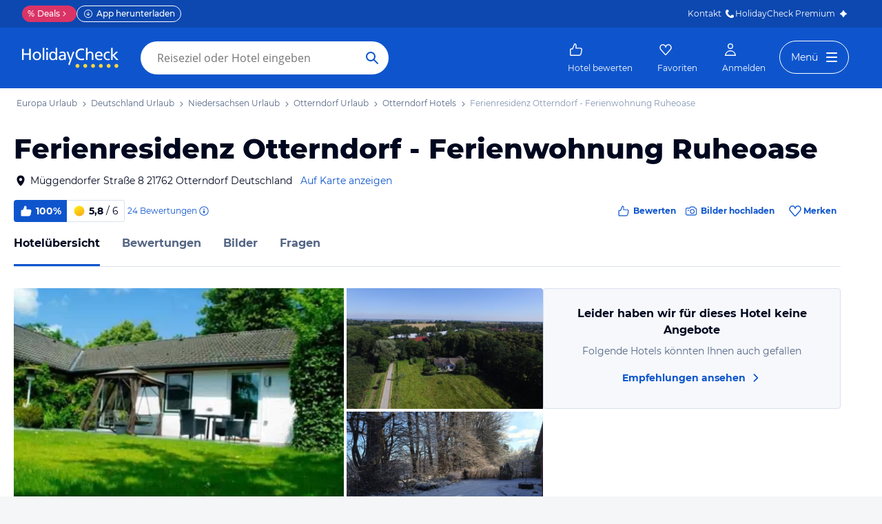

--- FILE ---
content_type: text/css
request_url: https://www.holidaycheck.de/assets/font/opensans.css
body_size: 121
content:
/* open-sans-300 - latin */
@font-face {
    font-family: 'Open Sans';
    font-style: normal;
    font-weight: 300;
    font-display: swap;
    src: local('Open Sans Light'), local('OpenSans-Light'),
    url('./open-sans-v15-latin-300.woff2') format('woff2'),
    url('./open-sans-v15-latin-300.woff') format('woff'),
    url('./open-sans-v15-latin-300.ttf') format('truetype'), /* Mobile */
    url('./open-sans-v15-latin-300.svg#OpenSans') format('svg'); /* Legacy iOS */
}
/* open-sans-regular - latin */
@font-face {
    font-family: 'Open Sans';
    font-style: normal;
    font-weight: 400;
    font-display: swap;
    src: local('Open Sans Regular'), local('OpenSans-Regular'),
    url('./open-sans-v15-latin-regular.woff2') format('woff2'),
    url('./open-sans-v15-latin-regular.woff') format('woff'),
    url('./open-sans-v15-latin-regular.ttf') format('truetype'), /* Mobile */
    url('./open-sans-v15-latin-regular.svg#OpenSans') format('svg'); /* Legacy iOS */
}
/* open-sans-italic - latin */
@font-face {
    font-family: 'Open Sans';
    font-style: italic;
    font-weight: 400;
    font-display: swap;
    src: local('Open Sans Italic'), local('OpenSans-Italic'),
    url('./open-sans-v15-latin-italic.woff2') format('woff2'),
    url('./open-sans-v15-latin-italic.woff') format('woff'),
    url('./open-sans-v15-latin-italic.ttf') format('truetype'), /* Mobile */
    url('./open-sans-v15-latin-italic.svg#OpenSans') format('svg'); /* Legacy iOS */
}
/* open-sans-600 - latin */
@font-face {
    font-family: 'Open Sans';
    font-style: normal;
    font-weight: 600;
    font-display: swap;
    src: local('Open Sans SemiBold'), local('OpenSans-SemiBold'),
    url('./open-sans-v15-latin-600.woff2') format('woff2'),
    url('./open-sans-v15-latin-600.woff') format('woff'),
    url('./open-sans-v15-latin-600.ttf') format('truetype'), /* Mobile */
    url('./open-sans-v15-latin-600.svg#OpenSans') format('svg'); /* Legacy iOS */
}
/* open-sans-600italic - latin */
@font-face {
    font-family: 'Open Sans';
    font-style: italic;
    font-weight: 600;
    font-display: swap;
    src: local('Open Sans SemiBold Italic'), local('OpenSans-SemiBoldItalic'),
    url('./open-sans-v15-latin-600italic.woff2') format('woff2'),
    url('./open-sans-v15-latin-600italic.woff') format('woff'),
    url('./open-sans-v15-latin-600italic.ttf') format('truetype'), /* Mobile */
    url('./open-sans-v15-latin-600italic.svg#OpenSans') format('svg'); /* Legacy iOS */
}
/* open-sans-700 - latin */
@font-face {
    font-family: 'Open Sans';
    font-style: normal;
    font-weight: 700;
    font-display: swap;
    src: local('Open Sans Bold'), local('OpenSans-Bold'),
    url('./open-sans-v15-latin-700.woff2') format('woff2'),
    url('./open-sans-v15-latin-700.woff') format('woff'),
    url('./open-sans-v15-latin-700.ttf') format('truetype'), /* Mobile */
    url('./open-sans-v15-latin-700.svg#OpenSans') format('svg'); /* Legacy iOS */
}
/* open-sans-800 - latin */
@font-face {
    font-family: 'Open Sans';
    font-style: normal;
    font-weight: 800;
    font-display: swap;
    src: local('Open Sans Extrabold'), local('OpenSans-Extrabold'),
    url('./open-sans-v15-latin-800.woff2') format('woff2'),
    url('./open-sans-v15-latin-800.woff') format('woff'),
    url('./open-sans-v15-latin-800.ttf') format('truetype'), /* Mobile */
    url('./open-sans-v15-latin-800.svg#OpenSans') format('svg'); /* Legacy iOS */
}


--- FILE ---
content_type: application/javascript
request_url: https://www.holidaycheck.de/public/assets/dist/3243.4d616cb6e3598bacbc22.js
body_size: 8672
content:
(self.__LOADABLE_LOADED_CHUNKS__=self.__LOADABLE_LOADED_CHUNKS__||[]).push([[3243],{49212:(e,t,n)=>{"use strict";n.d(t,{A:()=>o});var r=n(96540),a=["title","titleId"];function l(){return l=Object.assign?Object.assign.bind():function(e){for(var t=1;t<arguments.length;t++){var n=arguments[t];for(var r in n)({}).hasOwnProperty.call(n,r)&&(e[r]=n[r])}return e},l.apply(null,arguments)}const o=function(e){var t=e.title,n=e.titleId,o=function(e,t){if(null==e)return{};var n,r,a=function(e,t){if(null==e)return{};var n={};for(var r in e)if({}.hasOwnProperty.call(e,r)){if(-1!==t.indexOf(r))continue;n[r]=e[r]}return n}(e,t);if(Object.getOwnPropertySymbols){var l=Object.getOwnPropertySymbols(e);for(r=0;r<l.length;r++)n=l[r],-1===t.indexOf(n)&&{}.propertyIsEnumerable.call(e,n)&&(a[n]=e[n])}return a}(e,a);return r.createElement("svg",l({width:24,height:24,viewBox:"0 0 24 24",fill:"currentcolor",xmlns:"http://www.w3.org/2000/svg",focusable:"false","aria-labelledby":n},o),t?r.createElement("title",{id:n},t):null,r.createElement("path",{d:"M5 6.2a.7.7 0 1 0-1.4 0v10.6a.7.7 0 1 0 1.4 0V6.2ZM18.4 9.5a2 2 0 0 1 2 2v5.3a.7.7 0 1 1-1.4 0v-1.9H7.1a.7.7 0 1 1 0-1.4H19v-1.6a1 1 0 0 0-1-1H7.1a.7.7 0 1 1 0-1.4h11.3Z",fill:"currentColor"}))}},39007:(e,t,n)=>{"use strict";n.d(t,{A:()=>o});var r=n(96540),a=["title","titleId"];function l(){return l=Object.assign?Object.assign.bind():function(e){for(var t=1;t<arguments.length;t++){var n=arguments[t];for(var r in n)({}).hasOwnProperty.call(n,r)&&(e[r]=n[r])}return e},l.apply(null,arguments)}const o=function(e){var t=e.title,n=e.titleId,o=function(e,t){if(null==e)return{};var n,r,a=function(e,t){if(null==e)return{};var n={};for(var r in e)if({}.hasOwnProperty.call(e,r)){if(-1!==t.indexOf(r))continue;n[r]=e[r]}return n}(e,t);if(Object.getOwnPropertySymbols){var l=Object.getOwnPropertySymbols(e);for(r=0;r<l.length;r++)n=l[r],-1===t.indexOf(n)&&{}.propertyIsEnumerable.call(e,n)&&(a[n]=e[n])}return a}(e,a);return r.createElement("svg",l({width:24,height:24,viewBox:"0 0 24 24",fill:"currentcolor",xmlns:"http://www.w3.org/2000/svg",focusable:"false","aria-labelledby":n},o),t?r.createElement("title",{id:n},t):null,r.createElement("path",{d:"M12.978 5.5v.089a8.825 8.825 0 0 0-1.253-.089c-2.059 0-3.918.707-5.24 1.842A3.477 3.477 0 0 1 5.96 5.5C5.96 3.567 7.531 2 9.47 2a3.504 3.504 0 0 1 3.508 3.5ZM15.7 5.679l-1.102 1.648A8.66 8.66 0 0 0 12.226 7c-3.516 0-6.45 2.061-7.123 4.8H3.888l-.558-1.113a.703.703 0 0 0-1.256.626l.752 1.5a.702.702 0 0 0 .628.387h1.508c.07 1.768 1.066 3.342 2.602 4.403l-.273 1.088a1.056 1.056 0 0 0 1.969.727l.402-.802a8.629 8.629 0 0 0 2.564.384 8.56 8.56 0 0 0 2.993-.53l.475.948a1.056 1.056 0 0 0 1.969-.727l-.352-1.404c.79-.639 1.405-1.426 1.778-2.306l.936-.187A1.83 1.83 0 0 0 21.5 13a1.83 1.83 0 0 0-1.475-1.794l-.936-.187c-.444-1.049-1.23-1.965-2.25-2.656l-.223-2.452a.502.502 0 0 0-.917-.232Z",fill:"currentColor"}))}},37009:(e,t,n)=>{"use strict";n.d(t,{A:()=>o});var r=n(96540),a=["title","titleId"];function l(){return l=Object.assign?Object.assign.bind():function(e){for(var t=1;t<arguments.length;t++){var n=arguments[t];for(var r in n)({}).hasOwnProperty.call(n,r)&&(e[r]=n[r])}return e},l.apply(null,arguments)}const o=function(e){var t=e.title,n=e.titleId,o=function(e,t){if(null==e)return{};var n,r,a=function(e,t){if(null==e)return{};var n={};for(var r in e)if({}.hasOwnProperty.call(e,r)){if(-1!==t.indexOf(r))continue;n[r]=e[r]}return n}(e,t);if(Object.getOwnPropertySymbols){var l=Object.getOwnPropertySymbols(e);for(r=0;r<l.length;r++)n=l[r],-1===t.indexOf(n)&&{}.propertyIsEnumerable.call(e,n)&&(a[n]=e[n])}return a}(e,a);return r.createElement("svg",l({width:24,height:24,viewBox:"0 0 24 24",fill:"currentcolor",xmlns:"http://www.w3.org/2000/svg",focusable:"false","aria-labelledby":n},o),t?r.createElement("title",{id:n},t):null,r.createElement("path",{d:"M16 4.99705V3.70729C16 3.31666 16.3167 3 16.7073 3C17.0979 3 17.4146 3.31666 17.4146 3.70729V4.99705H16Z",fill:"currentColor"}),r.createElement("path",{d:"M8 14C7.44772 14 7 13.5523 7 13C7 12.4477 7.44772 12 8 12C8.55228 12 9 12.4477 9 13C9 13.5523 8.55228 14 8 14Z",fill:"currentColor"}),r.createElement("path",{d:"M8 18C7.44772 18 7 17.5523 7 17C7 16.4477 7.44772 16 8 16C8.55228 16 9 16.4477 9 17C9 17.5523 8.55228 18 8 18Z",fill:"currentColor"}),r.createElement("path",{d:"M11 17C11 17.5523 11.4477 18 12 18C12.5523 18 13 17.5523 13 17C13 16.4477 12.5523 16 12 16C11.4477 16 11 16.4477 11 17Z",fill:"currentColor"}),r.createElement("path",{d:"M16 18C15.4477 18 15 17.5523 15 17C15 16.4477 15.4477 16 16 16C16.5523 16 17 16.4477 17 17C17 17.5523 16.5523 18 16 18Z",fill:"currentColor"}),r.createElement("path",{d:"M15 13C15 13.5523 15.4477 14 16 14C16.5523 14 17 13.5523 17 13C17 12.4477 16.5523 12 16 12C15.4477 12 15 12.4477 15 13Z",fill:"currentColor"}),r.createElement("path",{d:"M11 13C11 13.5523 11.4477 14 12 14C12.5523 14 13 13.5523 13 13C13 12.4477 12.5523 12 12 12C11.4477 12 11 12.4477 11 13Z",fill:"currentColor"}),r.createElement("path",{fillRule:"evenodd",clipRule:"evenodd",d:"M17.4146 5H19C20.1046 5 21 5.89543 21 7V19C21 20.1046 20.1046 21 19 21H5C3.89543 21 3 20.1046 3 19V7C3 5.89543 3.89543 5 5 5H7V6.70456C7 7.09518 7.31666 7.41185 7.70729 7.41185C8.09792 7.41185 8.41458 7.09518 8.41458 6.70456L8.41455 5H16L16 6.70456C16 7.09518 16.3167 7.41185 16.7073 7.41185C17.0979 7.41185 17.4146 7.09518 17.4146 6.70456V5ZM4.4 19V10H19.6V19C19.6 19.3314 19.3314 19.6 19 19.6H5C4.66863 19.6 4.4 19.3314 4.4 19Z",fill:"currentColor"}),r.createElement("path",{d:"M7 4.99705H8.41458V3.70729C8.41458 3.31666 8.09792 3 7.70729 3C7.31666 3 7 3.31666 7 3.70729V4.99705Z",fill:"currentColor"}))}},11237:(e,t,n)=>{"use strict";n.d(t,{A:()=>o});var r=n(96540),a=["title","titleId"];function l(){return l=Object.assign?Object.assign.bind():function(e){for(var t=1;t<arguments.length;t++){var n=arguments[t];for(var r in n)({}).hasOwnProperty.call(n,r)&&(e[r]=n[r])}return e},l.apply(null,arguments)}const o=function(e){var t=e.title,n=e.titleId,o=function(e,t){if(null==e)return{};var n,r,a=function(e,t){if(null==e)return{};var n={};for(var r in e)if({}.hasOwnProperty.call(e,r)){if(-1!==t.indexOf(r))continue;n[r]=e[r]}return n}(e,t);if(Object.getOwnPropertySymbols){var l=Object.getOwnPropertySymbols(e);for(r=0;r<l.length;r++)n=l[r],-1===t.indexOf(n)&&{}.propertyIsEnumerable.call(e,n)&&(a[n]=e[n])}return a}(e,a);return r.createElement("svg",l({width:24,height:24,viewBox:"0 0 24 24",fill:"currentcolor",xmlns:"http://www.w3.org/2000/svg",focusable:"false","aria-labelledby":n},o),t?r.createElement("title",{id:n},t):null,r.createElement("path",{d:"M8.8341 8.9863C8.42616 10.1586 7.31133 11 6 11C4.34315 11 3 9.65686 3 8C3 6.34315 4.34315 5 6 5C7.31133 5 8.42615 5.84136 8.8341 7.0137C8.88806 7.00469 8.94348 7 9 7H19C19.5523 7 20 7.44772 20 8C20 8.55228 19.5523 9 19 9H9C8.94348 9 8.88806 8.99531 8.8341 8.9863Z",fill:"currentColor"}),r.createElement("path",{d:"M4 16C4 15.4477 4.44772 15 5 15H15C15.0565 15 15.1119 15.0047 15.1659 15.0137C15.5738 13.8414 16.6887 13 18 13C19.6569 13 21 14.3431 21 16C21 17.6569 19.6569 19 18 19C16.6887 19 15.5738 18.1586 15.1659 16.9863C15.1119 16.9953 15.0565 17 15 17H5C4.44772 17 4 16.5523 4 16Z",fill:"currentColor"}))}},59316:(e,t,n)=>{"use strict";n.d(t,{A:()=>o});var r=n(96540),a=["title","titleId"];function l(){return l=Object.assign?Object.assign.bind():function(e){for(var t=1;t<arguments.length;t++){var n=arguments[t];for(var r in n)({}).hasOwnProperty.call(n,r)&&(e[r]=n[r])}return e},l.apply(null,arguments)}const o=function(e){var t=e.title,n=e.titleId,o=function(e,t){if(null==e)return{};var n,r,a=function(e,t){if(null==e)return{};var n={};for(var r in e)if({}.hasOwnProperty.call(e,r)){if(-1!==t.indexOf(r))continue;n[r]=e[r]}return n}(e,t);if(Object.getOwnPropertySymbols){var l=Object.getOwnPropertySymbols(e);for(r=0;r<l.length;r++)n=l[r],-1===t.indexOf(n)&&{}.propertyIsEnumerable.call(e,n)&&(a[n]=e[n])}return a}(e,a);return r.createElement("svg",l({width:24,height:24,viewBox:"0 0 24 24",fill:"currentcolor",xmlns:"http://www.w3.org/2000/svg",focusable:"false","aria-labelledby":n},o),t?r.createElement("title",{id:n},t):null,r.createElement("path",{fillRule:"evenodd",clipRule:"evenodd",d:"M11.8 2.4c2.526-.022 5.03.489 7.345 1.5l.01.004a1.788 1.788 0 0 1 1.044 1.637v.002-.004 6.091c0 1.562-.345 3.438-1.447 5.216-1.105 1.784-2.949 3.428-5.875 4.554a3 3 0 0 1-2.154 0c-2.927-1.127-4.77-2.764-5.877-4.545C3.744 15.08 3.4 13.204 3.4 11.63V5.54L4 5.54h.6v6.091c0 1.404.307 3.048 1.266 4.591.954 1.537 2.58 3.016 5.288 4.06a1.8 1.8 0 0 0 1.292-.001c2.706-1.04 4.332-2.525 5.287-4.066.959-1.548 1.266-3.193 1.266-4.584V5.535a.589.589 0 0 0-.34-.538l.006.002-.01-.004.004.002A16.76 16.76 0 0 0 11.805 3.6h-.011A16.76 16.76 0 0 0 4.94 4.997l.004-.002-.004.002a.589.589 0 0 0-.34.538l-.6.004h-.6v.002a1.789 1.789 0 0 1 1.045-1.637l.01-.005A17.96 17.96 0 0 1 11.8 2.401Z",fill:"currentColor"}),r.createElement("path",{d:"m16.205 9.564-4.716 4.716a.683.683 0 0 1-.966 0l-2.728-2.728a.682.682 0 1 1 .965-.964l2.246 2.246 4.234-4.235a.682.682 0 1 1 .965.965Z",fill:"currentColor"}))}},33286:(e,t,n)=>{var r=n(4946),a=n(19545)(n(67865)(n(48748),r));e.exports=a},42362:(e,t,n)=>{"use strict";n.d(t,{A:()=>G});var r=n(64980);function a(e,t){var n=Object.keys(e);if(Object.getOwnPropertySymbols){var r=Object.getOwnPropertySymbols(e);t&&(r=r.filter(function(t){return Object.getOwnPropertyDescriptor(e,t).enumerable})),n.push.apply(n,r)}return n}function l(e){for(var t=1;t<arguments.length;t++){var n=null!=arguments[t]?arguments[t]:{};t%2?a(Object(n),!0).forEach(function(t){(0,r.A)(e,t,n[t])}):Object.getOwnPropertyDescriptors?Object.defineProperties(e,Object.getOwnPropertyDescriptors(n)):a(Object(n)).forEach(function(t){Object.defineProperty(e,t,Object.getOwnPropertyDescriptor(n,t))})}return e}function o(e,t){(null==t||t>e.length)&&(t=e.length);for(var n=0,r=Array(t);n<t;n++)r[n]=e[n];return r}function u(e,t){if(e){if("string"==typeof e)return o(e,t);var n={}.toString.call(e).slice(8,-1);return"Object"===n&&e.constructor&&(n=e.constructor.name),"Map"===n||"Set"===n?Array.from(e):"Arguments"===n||/^(?:Ui|I)nt(?:8|16|32)(?:Clamped)?Array$/.test(n)?o(e,t):void 0}}function c(e){return function(e){if(Array.isArray(e))return o(e)}(e)||function(e){if("undefined"!=typeof Symbol&&null!=e[Symbol.iterator]||null!=e["@@iterator"])return Array.from(e)}(e)||u(e)||function(){throw new TypeError("Invalid attempt to spread non-iterable instance.\nIn order to be iterable, non-array objects must have a [Symbol.iterator]() method.")}()}function i(e,t){return function(e){if(Array.isArray(e))return e}(e)||function(e,t){var n=null==e?null:"undefined"!=typeof Symbol&&e[Symbol.iterator]||e["@@iterator"];if(null!=n){var r,a,l,o,u=[],c=!0,i=!1;try{if(l=(n=n.call(e)).next,0===t){if(Object(n)!==n)return;c=!1}else for(;!(c=(r=l.call(n)).done)&&(u.push(r.value),u.length!==t);c=!0);}catch(e){i=!0,a=e}finally{try{if(!c&&null!=n.return&&(o=n.return(),Object(o)!==o))return}finally{if(i)throw a}}return u}}(e,t)||u(e,t)||function(){throw new TypeError("Invalid attempt to destructure non-iterable instance.\nIn order to be iterable, non-array objects must have a [Symbol.iterator]() method.")}()}var s=n(82284),f=n(46942),d=n.n(f),v=n(96540);function m(e){var t=v.useRef();t.current=e;var n=v.useCallback(function(){for(var e,n=arguments.length,r=new Array(n),a=0;a<n;a++)r[a]=arguments[a];return null===(e=t.current)||void 0===e?void 0:e.call.apply(e,[t].concat(r))},[]);return n}var h="undefined"!=typeof window&&window.document&&window.document.createElement?v.useLayoutEffect:v.useEffect,E=function(e,t){!function(e,t){var n=v.useRef(!0);h(function(){return e(n.current)},t),h(function(){return n.current=!1,function(){n.current=!0}},[])}(function(t){if(!t)return e()},t)};function p(e){var t=v.useRef(!1),n=i(v.useState(e),2),r=n[0],a=n[1];return v.useEffect(function(){return t.current=!1,function(){t.current=!0}},[]),[r,function(e,n){n&&t.current||a(e)}]}function b(e){return void 0!==e}var C={},y=[];function g(e,t){}function O(e,t){}function M(e,t,n){t||C[n]||(e(!1,n),C[n]=!0)}function A(e,t){M(g,e,t)}A.preMessage=function(e){y.push(e)},A.resetWarned=function(){C={}},A.noteOnce=function(e,t){M(O,e,t)};const S=A,N=v.createContext({min:0,max:0,direction:"ltr",step:1,includedStart:0,includedEnd:0,tabIndex:0,keyboard:!0,styles:{},classNames:{}});var w=n(58168),x=n(80045),I={MAC_ENTER:3,BACKSPACE:8,TAB:9,NUM_CENTER:12,ENTER:13,SHIFT:16,CTRL:17,ALT:18,PAUSE:19,CAPS_LOCK:20,ESC:27,SPACE:32,PAGE_UP:33,PAGE_DOWN:34,END:35,HOME:36,LEFT:37,UP:38,RIGHT:39,DOWN:40,PRINT_SCREEN:44,INSERT:45,DELETE:46,ZERO:48,ONE:49,TWO:50,THREE:51,FOUR:52,FIVE:53,SIX:54,SEVEN:55,EIGHT:56,NINE:57,QUESTION_MARK:63,A:65,B:66,C:67,D:68,E:69,F:70,G:71,H:72,I:73,J:74,K:75,L:76,M:77,N:78,O:79,P:80,Q:81,R:82,S:83,T:84,U:85,V:86,W:87,X:88,Y:89,Z:90,META:91,WIN_KEY_RIGHT:92,CONTEXT_MENU:93,NUM_ZERO:96,NUM_ONE:97,NUM_TWO:98,NUM_THREE:99,NUM_FOUR:100,NUM_FIVE:101,NUM_SIX:102,NUM_SEVEN:103,NUM_EIGHT:104,NUM_NINE:105,NUM_MULTIPLY:106,NUM_PLUS:107,NUM_MINUS:109,NUM_PERIOD:110,NUM_DIVISION:111,F1:112,F2:113,F3:114,F4:115,F5:116,F6:117,F7:118,F8:119,F9:120,F10:121,F11:122,F12:123,NUMLOCK:144,SEMICOLON:186,DASH:189,EQUALS:187,COMMA:188,PERIOD:190,SLASH:191,APOSTROPHE:192,SINGLE_QUOTE:222,OPEN_SQUARE_BRACKET:219,BACKSLASH:220,CLOSE_SQUARE_BRACKET:221,WIN_KEY:224,MAC_FF_META:224,WIN_IME:229,isTextModifyingKeyEvent:function(e){var t=e.keyCode;if(e.altKey&&!e.ctrlKey||e.metaKey||t>=I.F1&&t<=I.F12)return!1;switch(t){case I.ALT:case I.CAPS_LOCK:case I.CONTEXT_MENU:case I.CTRL:case I.DOWN:case I.END:case I.ESC:case I.HOME:case I.INSERT:case I.LEFT:case I.MAC_FF_META:case I.META:case I.NUMLOCK:case I.NUM_CENTER:case I.PAGE_DOWN:case I.PAGE_UP:case I.PAUSE:case I.PRINT_SCREEN:case I.RIGHT:case I.SHIFT:case I.UP:case I.WIN_KEY:case I.WIN_KEY_RIGHT:return!1;default:return!0}},isCharacterKey:function(e){if(e>=I.ZERO&&e<=I.NINE)return!0;if(e>=I.NUM_ZERO&&e<=I.NUM_MULTIPLY)return!0;if(e>=I.A&&e<=I.Z)return!0;if(-1!==window.navigator.userAgent.indexOf("WebKit")&&0===e)return!0;switch(e){case I.SPACE:case I.QUESTION_MARK:case I.NUM_PLUS:case I.NUM_MINUS:case I.NUM_PERIOD:case I.NUM_DIVISION:case I.SEMICOLON:case I.DASH:case I.EQUALS:case I.COMMA:case I.PERIOD:case I.SLASH:case I.APOSTROPHE:case I.SINGLE_QUOTE:case I.OPEN_SQUARE_BRACKET:case I.BACKSLASH:case I.CLOSE_SQUARE_BRACKET:return!0;default:return!1}}};const P=I;function _(e,t,n){return(e-t)/(n-t)}function R(e,t,n,r){var a=_(t,n,r),l={};switch(e){case"rtl":l.right="".concat(100*a,"%"),l.transform="translateX(50%)";break;case"btt":l.bottom="".concat(100*a,"%"),l.transform="translateY(50%)";break;case"ttb":l.top="".concat(100*a,"%"),l.transform="translateY(-50%)";break;default:l.left="".concat(100*a,"%"),l.transform="translateX(-50%)"}return l}function T(e,t){return Array.isArray(e)?e[t]:e}var k=["prefixCls","value","valueIndex","onStartMove","style","render","dragging","onOffsetChange","onChangeComplete"];const L=v.forwardRef(function(e,t){var n,a,o=e.prefixCls,u=e.value,c=e.valueIndex,i=e.onStartMove,s=e.style,f=e.render,m=e.dragging,h=e.onOffsetChange,E=e.onChangeComplete,p=(0,x.A)(e,k),b=v.useContext(N),C=b.min,y=b.max,g=b.direction,O=b.disabled,M=b.keyboard,A=b.range,S=b.tabIndex,I=b.ariaLabelForHandle,_=b.ariaLabelledByForHandle,L=b.ariaValueTextFormatterForHandle,U=b.styles,H=b.classNames,F="".concat(o,"-handle"),j=function(e){O||i(e,c)},D=R(g,u,C,y),K=v.createElement("div",(0,w.A)({ref:t,className:d()(F,(n={},(0,r.A)(n,"".concat(F,"-").concat(c+1),A),(0,r.A)(n,"".concat(F,"-dragging"),m),n),H.handle),style:l(l(l({},D),s),U.handle),onMouseDown:j,onTouchStart:j,onKeyDown:function(e){if(!O&&M){var t=null;switch(e.which||e.keyCode){case P.LEFT:t="ltr"===g||"btt"===g?-1:1;break;case P.RIGHT:t="ltr"===g||"btt"===g?1:-1;break;case P.UP:t="ttb"!==g?1:-1;break;case P.DOWN:t="ttb"!==g?-1:1;break;case P.HOME:t="min";break;case P.END:t="max";break;case P.PAGE_UP:t=2;break;case P.PAGE_DOWN:t=-2}null!==t&&(e.preventDefault(),h(t,c))}},onKeyUp:function(e){switch(e.which||e.keyCode){case P.LEFT:case P.RIGHT:case P.UP:case P.DOWN:case P.HOME:case P.END:case P.PAGE_UP:case P.PAGE_DOWN:null==E||E()}},tabIndex:O?null:T(S,c),role:"slider","aria-valuemin":C,"aria-valuemax":y,"aria-valuenow":u,"aria-disabled":O,"aria-label":T(I,c),"aria-labelledby":T(_,c),"aria-valuetext":null===(a=T(L,c))||void 0===a?void 0:a(u),"aria-orientation":"ltr"===g||"rtl"===g?"horizontal":"vertical"},p));return f&&(K=f(K,{index:c,prefixCls:o,value:u,dragging:m})),K});var U=["prefixCls","style","onStartMove","onOffsetChange","values","handleRender","draggingIndex"];const H=v.forwardRef(function(e,t){var n=e.prefixCls,r=e.style,a=e.onStartMove,l=e.onOffsetChange,o=e.values,u=e.handleRender,c=e.draggingIndex,i=(0,x.A)(e,U),s=v.useRef({});return v.useImperativeHandle(t,function(){return{focus:function(e){var t;null===(t=s.current[e])||void 0===t||t.focus()}}}),v.createElement(v.Fragment,null,o.map(function(e,t){return v.createElement(L,(0,w.A)({ref:function(e){e?s.current[t]=e:delete s.current[t]},dragging:c===t,prefixCls:n,style:T(r,t),key:t,value:e,valueIndex:t,onStartMove:a,onOffsetChange:l,render:u},i))}))});function F(e){var t="touches"in e?e.touches[0]:e;return{pageX:t.pageX,pageY:t.pageY}}function j(e){var t=e.prefixCls,n=e.style,a=e.children,o=e.value,u=e.onClick,c=v.useContext(N),i=c.min,s=c.max,f=c.direction,m=c.includedStart,h=c.includedEnd,E=c.included,p="".concat(t,"-text"),b=R(f,o,i,s);return v.createElement("span",{className:d()(p,(0,r.A)({},"".concat(p,"-active"),E&&m<=o&&o<=h)),style:l(l({},b),n),onMouseDown:function(e){e.stopPropagation()},onClick:function(){u(o)}},a)}function D(e){var t=e.prefixCls,n=e.marks,r=e.onClick,a="".concat(t,"-mark");return n.length?v.createElement("div",{className:a},n.map(function(e){var t=e.value,n=e.style,l=e.label;return v.createElement(j,{key:t,prefixCls:a,style:n,value:t,onClick:r},l)})):null}function K(e){var t=e.prefixCls,n=e.value,a=e.style,o=e.activeStyle,u=v.useContext(N),c=u.min,i=u.max,s=u.direction,f=u.included,m=u.includedStart,h=u.includedEnd,E="".concat(t,"-dot"),p=f&&m<=n&&n<=h,b=l(l({},R(s,n,c,i)),"function"==typeof a?a(n):a);return p&&(b=l(l({},b),"function"==typeof o?o(n):o)),v.createElement("span",{className:d()(E,(0,r.A)({},"".concat(E,"-active"),p)),style:b})}function V(e){var t=e.prefixCls,n=e.marks,r=e.dots,a=e.style,l=e.activeStyle,o=v.useContext(N),u=o.min,c=o.max,i=o.step,s=v.useMemo(function(){var e=new Set;if(n.forEach(function(t){e.add(t.value)}),r&&null!==i)for(var t=u;t<=c;)e.add(t),t+=i;return Array.from(e)},[u,c,i,r,n]);return v.createElement("div",{className:"".concat(t,"-step")},s.map(function(e){return v.createElement(K,{prefixCls:t,key:e,value:e,style:a,activeStyle:l})}))}function B(e){var t,n=e.prefixCls,a=e.style,o=e.start,u=e.end,c=e.index,i=e.onStartMove,s=e.replaceCls,f=v.useContext(N),m=f.direction,h=f.min,E=f.max,p=f.disabled,b=f.range,C=f.classNames,y="".concat(n,"-track"),g=_(o,h,E),O=_(u,h,E),M=function(e){!p&&i&&i(e,-1)},A={};switch(m){case"rtl":A.right="".concat(100*g,"%"),A.width="".concat(100*O-100*g,"%");break;case"btt":A.bottom="".concat(100*g,"%"),A.height="".concat(100*O-100*g,"%");break;case"ttb":A.top="".concat(100*g,"%"),A.height="".concat(100*O-100*g,"%");break;default:A.left="".concat(100*g,"%"),A.width="".concat(100*O-100*g,"%")}var S=s||d()(y,(t={},(0,r.A)(t,"".concat(y,"-").concat(c+1),null!==c&&b),(0,r.A)(t,"".concat(n,"-track-draggable"),i),t),C.track);return v.createElement("div",{className:S,style:l(l({},A),a),onMouseDown:M,onTouchStart:M})}function Z(e){var t=e.prefixCls,n=e.style,r=e.values,a=e.startPoint,o=e.onStartMove,u=v.useContext(N),c=u.included,i=u.range,s=u.min,f=u.styles,m=u.classNames,h=v.useMemo(function(){if(!i){if(0===r.length)return[];var e=null!=a?a:s,t=r[0];return[{start:Math.min(e,t),end:Math.max(e,t)}]}for(var n=[],l=0;l<r.length-1;l+=1)n.push({start:r[l],end:r[l+1]});return n},[r,i,a,s]),E=null;return(m.tracks||f.tracks)&&(E=v.createElement(B,{index:null,prefixCls:t,start:h[0].start,end:h[h.length-1].end,replaceCls:d()(m.tracks,"".concat(t,"-tracks")),style:f.tracks})),c?v.createElement(v.Fragment,null,E,h.map(function(e,r){var a=e.start,u=e.end;return v.createElement(B,{index:r,prefixCls:t,style:l(l({},T(n,r)),f.track),start:a,end:u,key:r,onStartMove:o})})):null}const G=v.forwardRef(function(e,t){var n,a=e.prefixCls,o=void 0===a?"rc-slider":a,u=e.className,f=e.style,h=e.classNames,C=e.styles,y=e.disabled,g=void 0!==y&&y,O=e.keyboard,M=void 0===O||O,A=e.autoFocus,w=e.onFocus,x=e.onBlur,I=e.min,P=void 0===I?0:I,_=e.max,R=void 0===_?100:_,T=e.step,k=void 0===T?1:T,L=e.value,U=e.defaultValue,j=e.range,K=e.count,B=e.onChange,G=e.onBeforeChange,W=e.onAfterChange,Y=e.onChangeComplete,X=e.allowCross,Q=void 0===X||X,z=e.pushable,J=void 0!==z&&z,$=e.draggableTrack,q=e.reverse,ee=e.vertical,te=e.included,ne=void 0===te||te,re=e.startPoint,ae=e.trackStyle,le=e.handleStyle,oe=e.railStyle,ue=e.dotStyle,ce=e.activeDotStyle,ie=e.marks,se=e.dots,fe=e.handleRender,de=e.tabIndex,ve=void 0===de?0:de,me=e.ariaLabelForHandle,he=e.ariaLabelledByForHandle,Ee=e.ariaValueTextFormatterForHandle,pe=v.useRef(),be=v.useRef(),Ce=v.useMemo(function(){return ee?q?"ttb":"btt":q?"rtl":"ltr"},[q,ee]),ye=v.useMemo(function(){return isFinite(P)?P:0},[P]),ge=v.useMemo(function(){return isFinite(R)?R:100},[R]),Oe=v.useMemo(function(){return null!==k&&k<=0?1:k},[k]),Me=v.useMemo(function(){return"boolean"==typeof J?!!J&&Oe:J>=0&&J},[J,Oe]),Ae=v.useMemo(function(){return Object.keys(ie||{}).map(function(e){var t=ie[e],n={value:Number(e)};return t&&"object"===(0,s.A)(t)&&!v.isValidElement(t)&&("label"in t||"style"in t)?(n.style=t.style,n.label=t.label):n.label=t,n}).filter(function(e){var t=e.label;return t||"number"==typeof t}).sort(function(e,t){return e.value-t.value})},[ie]),Se=function(e,t,n,r,a,l){var o=v.useCallback(function(n){var r=isFinite(n);return r=Math.min(t,n),Math.max(e,r)},[e,t]),u=v.useCallback(function(r){if(null!==n){var a=e+Math.round((o(r)-e)/n)*n,l=function(e){return(String(e).split(".")[1]||"").length},u=Math.max(l(n),l(t),l(e)),c=Number(a.toFixed(u));return e<=c&&c<=t?c:null}return null},[n,e,t,o]),i=v.useCallback(function(a){var l=o(a),c=r.map(function(e){return e.value});null!==n&&c.push(u(a)),c.push(e,t);var i=c[0],s=t-e;return c.forEach(function(e){var t=Math.abs(l-e);t<=s&&(i=e,s=t)}),i},[e,t,r,n,o,u]),s=function a(l,o,i){var s=arguments.length>3&&void 0!==arguments[3]?arguments[3]:"unit";if("number"==typeof o){var f,d=l[i],v=d+o,m=[];r.forEach(function(e){m.push(e.value)}),m.push(e,t),m.push(u(d));var h=o>0?1:-1;"unit"===s?m.push(u(d+h*n)):m.push(u(v)),m=m.filter(function(e){return null!==e}).filter(function(e){return o<0?e<=d:e>=d}),"unit"===s&&(m=m.filter(function(e){return e!==d}));var E="unit"===s?d:v;f=m[0];var p=Math.abs(f-E);if(m.forEach(function(e){var t=Math.abs(e-E);t<p&&(f=e,p=t)}),void 0===f)return o<0?e:t;if("dist"===s)return f;if(Math.abs(o)>1){var b=c(l);return b[i]=f,a(b,o-h,i,s)}return f}return"min"===o?e:"max"===o?t:void 0},f=function(e,t,n){var r=arguments.length>3&&void 0!==arguments[3]?arguments[3]:"unit",a=e[n],l=s(e,t,n,r);return{value:l,changed:l!==a}},d=function(e){return null===l&&0===e||"number"==typeof l&&e<l};return[i,function(e,t,n){var r=arguments.length>3&&void 0!==arguments[3]?arguments[3]:"unit",o=e.map(i),u=o[n],c=s(o,t,n,r);if(o[n]=c,!1===a){var v=l||0;n>0&&o[n-1]!==u&&(o[n]=Math.max(o[n],o[n-1]+v)),n<o.length-1&&o[n+1]!==u&&(o[n]=Math.min(o[n],o[n+1]-v))}else if("number"==typeof l||null===l){for(var m=n+1;m<o.length;m+=1)for(var h=!0;d(o[m]-o[m-1])&&h;){var E=f(o,1,m);o[m]=E.value,h=E.changed}for(var p=n;p>0;p-=1)for(var b=!0;d(o[p]-o[p-1])&&b;){var C=f(o,-1,p-1);o[p-1]=C.value,b=C.changed}for(var y=o.length-1;y>0;y-=1)for(var g=!0;d(o[y]-o[y-1])&&g;){var O=f(o,-1,y-1);o[y-1]=O.value,g=O.changed}for(var M=0;M<o.length-1;M+=1)for(var A=!0;d(o[M+1]-o[M])&&A;){var S=f(o,1,M+1);o[M+1]=S.value,A=S.changed}}return{value:o[n],values:o}}]}(ye,ge,Oe,Ae,Q,Me),Ne=i(Se,2),we=Ne[0],xe=Ne[1],Ie=function(e,t){var n=t||{},r=n.defaultValue,a=n.value,l=n.onChange,o=n.postState,u=i(p(function(){return b(a)?a:b(r)?"function"==typeof r?r():r:"function"==typeof e?e():e}),2),c=u[0],s=u[1],f=void 0!==a?a:c,d=o?o(f):f,v=m(l),h=i(p([f]),2),C=h[0],y=h[1];return E(function(){var e=C[0];c!==e&&v(c,e)},[C]),E(function(){b(a)||s(a)},[a]),[d,m(function(e,t){s(e,t),y([f],t)})]}(U,{value:L}),Pe=i(Ie,2),_e=Pe[0],Re=Pe[1],Te=v.useMemo(function(){var e=null==_e?[]:Array.isArray(_e)?_e:[_e],t=i(e,1)[0],n=null===_e?[]:[void 0===t?ye:t];if(j){if(n=c(e),K||void 0===_e){var r=K>=0?K+1:2;for(n=n.slice(0,r);n.length<r;){var a;n.push(null!==(a=n[n.length-1])&&void 0!==a?a:ye)}}n.sort(function(e,t){return e-t})}return n.forEach(function(e,t){n[t]=we(e)}),n},[_e,j,ye,K,we]),ke=v.useRef(Te);ke.current=Te;var Le=function(e){return j?e:e[0]},Ue=function(e){var t=c(e).sort(function(e,t){return e-t});B&&!function(e,t){var n=arguments.length>2&&void 0!==arguments[2]&&arguments[2],r=new Set;return function e(t,a){var l=arguments.length>2&&void 0!==arguments[2]?arguments[2]:1,o=r.has(t);if(S(!o,"Warning: There may be circular references"),o)return!1;if(t===a)return!0;if(n&&l>1)return!1;r.add(t);var u=l+1;if(Array.isArray(t)){if(!Array.isArray(a)||t.length!==a.length)return!1;for(var c=0;c<t.length;c++)if(!e(t[c],a[c],u))return!1;return!0}if(t&&a&&"object"===(0,s.A)(t)&&"object"===(0,s.A)(a)){var i=Object.keys(t);return i.length===Object.keys(a).length&&i.every(function(n){return e(t[n],a[n],u)})}return!1}(e,t)}(t,ke.current,!0)&&B(Le(t)),Re(t)},He=function(){null==W||W(Le(ke.current)),S(!W,"[rc-slider] `onAfterChange` is deprecated. Please use `onChangeComplete` instead."),null==Y||Y(Le(ke.current))},Fe=function(e,t,n,r,a,l,o,u,s){var f=i(v.useState(null),2),d=f[0],m=f[1],h=i(v.useState(-1),2),E=h[0],p=h[1],b=i(v.useState(n),2),C=b[0],y=b[1],g=i(v.useState(n),2),O=g[0],M=g[1],A=v.useRef(null),S=v.useRef(null);v.useEffect(function(){-1===E&&y(n)},[n,E]),v.useEffect(function(){return function(){document.removeEventListener("mousemove",A.current),document.removeEventListener("mouseup",S.current),document.removeEventListener("touchmove",A.current),document.removeEventListener("touchend",S.current)}},[]);var N=function(e,t){C.some(function(t,n){return t!==e[n]})&&(void 0!==t&&m(t),y(e),o(e))},w=function(e,t){if(-1===e){var n=O[0],o=O[O.length-1],u=r-n,i=a-o,f=t*(a-r);f=Math.max(f,u),f=Math.min(f,i);var d=l(n+f);f=d-n;var v=O.map(function(e){return e+f});N(v)}else{var m=(a-r)*t,h=c(C);h[e]=O[e];var E=s(h,m,e,"dist");N(E.values,E.value)}},x=v.useRef(w);x.current=w;var I=v.useMemo(function(){var e=c(n).sort(function(e,t){return e-t}),t=c(C).sort(function(e,t){return e-t});return e.every(function(e,n){return e===t[n]})?C:n},[n,C]);return[E,d,I,function(r,a,l){r.stopPropagation();var o=l||n,c=o[a];p(a),m(c),M(o);var i=F(r),s=i.pageX,f=i.pageY,d=function(n){n.preventDefault();var r,l=F(n),o=l.pageX,u=l.pageY,c=o-s,i=u-f,d=e.current.getBoundingClientRect(),v=d.width,m=d.height;switch(t){case"btt":r=-i/m;break;case"ttb":r=i/m;break;case"rtl":r=-c/v;break;default:r=c/v}x.current(a,r)},v=function e(t){t.preventDefault(),document.removeEventListener("mouseup",e),document.removeEventListener("mousemove",d),document.removeEventListener("touchend",e),document.removeEventListener("touchmove",d),A.current=null,S.current=null,p(-1),u()};document.addEventListener("mouseup",v),document.addEventListener("mousemove",d),document.addEventListener("touchend",v),document.addEventListener("touchmove",d),A.current=d,S.current=v}]}(be,Ce,Te,ye,ge,we,Ue,He,xe),je=i(Fe,4),De=je[0],Ke=je[1],Ve=je[2],Be=je[3],Ze=function(e,t){if(!g){var n=0,r=ge-ye;Te.forEach(function(t,a){var l=Math.abs(e-t);l<=r&&(r=l,n=a)});var a=c(Te);a[n]=e,j&&!Te.length&&void 0===K&&a.push(e),null==G||G(Le(a)),Ue(a),t&&Be(t,n,a)}},Ge=i(v.useState(null),2),We=Ge[0],Ye=Ge[1];v.useEffect(function(){if(null!==We){var e=Te.indexOf(We);e>=0&&pe.current.focus(e)}Ye(null)},[We]);var Xe=v.useMemo(function(){return(!$||null!==Oe)&&$},[$,Oe]),Qe=function(e,t){Be(e,t),null==G||G(Le(ke.current))},ze=-1!==De;v.useEffect(function(){if(!ze){var e=Te.lastIndexOf(Ke);pe.current.focus(e)}},[ze]);var Je=v.useMemo(function(){return c(Ve).sort(function(e,t){return e-t})},[Ve]),$e=i(v.useMemo(function(){return j?[Je[0],Je[Je.length-1]]:[ye,Je[0]]},[Je,j,ye]),2),qe=$e[0],et=$e[1];v.useImperativeHandle(t,function(){return{focus:function(){pe.current.focus(0)},blur:function(){var e=document.activeElement;be.current.contains(e)&&(null==e||e.blur())}}}),v.useEffect(function(){A&&pe.current.focus(0)},[]);var tt=v.useMemo(function(){return{min:ye,max:ge,direction:Ce,disabled:g,keyboard:M,step:Oe,included:ne,includedStart:qe,includedEnd:et,range:j,tabIndex:ve,ariaLabelForHandle:me,ariaLabelledByForHandle:he,ariaValueTextFormatterForHandle:Ee,styles:C||{},classNames:h||{}}},[ye,ge,Ce,g,M,Oe,ne,qe,et,j,ve,me,he,Ee,C,h]);return v.createElement(N.Provider,{value:tt},v.createElement("div",{ref:be,className:d()(o,u,(n={},(0,r.A)(n,"".concat(o,"-disabled"),g),(0,r.A)(n,"".concat(o,"-vertical"),ee),(0,r.A)(n,"".concat(o,"-horizontal"),!ee),(0,r.A)(n,"".concat(o,"-with-marks"),Ae.length),n)),style:f,onMouseDown:function(e){e.preventDefault();var t,n=be.current.getBoundingClientRect(),r=n.width,a=n.height,l=n.left,o=n.top,u=n.bottom,c=n.right,i=e.clientX,s=e.clientY;switch(Ce){case"btt":t=(u-s)/a;break;case"ttb":t=(s-o)/a;break;case"rtl":t=(c-i)/r;break;default:t=(i-l)/r}Ze(we(ye+t*(ge-ye)),e)}},v.createElement("div",{className:d()("".concat(o,"-rail"),null==h?void 0:h.rail),style:l(l({},oe),null==C?void 0:C.rail)}),v.createElement(Z,{prefixCls:o,style:ae,values:Je,startPoint:re,onStartMove:Xe?Qe:null}),v.createElement(V,{prefixCls:o,marks:Ae,dots:se,style:ue,activeStyle:ce}),v.createElement(H,{ref:pe,prefixCls:o,style:le,values:Ve,draggingIndex:De,onStartMove:Qe,onOffsetChange:function(e,t){if(!g){var n=xe(Te,e,t);null==G||G(Le(Te)),Ue(n.values),Ye(n.value)}},onFocus:w,onBlur:x,handleRender:fe,onChangeComplete:He}),v.createElement(D,{prefixCls:o,marks:Ae,onClick:Ze})))})}}]);

--- FILE ---
content_type: application/javascript
request_url: https://www.holidaycheck.de/public/assets/dist/runtime.04bd8058410c6e64663d.js
body_size: 5247
content:
(()=>{"use strict";var e,c,a,n,t,d={},o={};function f(e){var c=o[e];if(void 0!==c)return c.exports;var a=o[e]={id:e,loaded:!1,exports:{}};return d[e].call(a.exports,a,a.exports,f),a.loaded=!0,a.exports}f.m=d,f.amdD=function(){throw new Error("define cannot be used indirect")},f.amdO={},e=[],f.O=(c,a,n,t)=>{if(!a){var d=1/0;for(s=0;s<e.length;s++){for(var[a,n,t]=e[s],o=!0,b=0;b<a.length;b++)(!1&t||d>=t)&&Object.keys(f.O).every(e=>f.O[e](a[b]))?a.splice(b--,1):(o=!1,t<d&&(d=t));if(o){e.splice(s--,1);var r=n();void 0!==r&&(c=r)}}return c}t=t||0;for(var s=e.length;s>0&&e[s-1][2]>t;s--)e[s]=e[s-1];e[s]=[a,n,t]},f.n=e=>{var c=e&&e.__esModule?()=>e.default:()=>e;return f.d(c,{a:c}),c},a=Object.getPrototypeOf?e=>Object.getPrototypeOf(e):e=>e.__proto__,f.t=function(e,n){if(1&n&&(e=this(e)),8&n)return e;if("object"==typeof e&&e){if(4&n&&e.__esModule)return e;if(16&n&&"function"==typeof e.then)return e}var t=Object.create(null);f.r(t);var d={};c=c||[null,a({}),a([]),a(a)];for(var o=2&n&&e;"object"==typeof o&&!~c.indexOf(o);o=a(o))Object.getOwnPropertyNames(o).forEach(c=>d[c]=()=>e[c]);return d.default=()=>e,f.d(t,d),t},f.d=(e,c)=>{for(var a in c)f.o(c,a)&&!f.o(e,a)&&Object.defineProperty(e,a,{enumerable:!0,get:c[a]})},f.f={},f.e=e=>Promise.all(Object.keys(f.f).reduce((c,a)=>(f.f[a](e,c),c),[])),f.u=e=>(({17:"HotelMediaLightboxThumbnails",84:"components-pages-sharedOffer-SharedOffer",101:"components-pages-HelpCategoriesPage",355:"components-pages-connected-UserIndexConnected",585:"components-pages-connected-SearchResultConnected",749:"components-pages-TravelContributionWebviewPage",817:"components-pages-LoginPage",915:"components-pages-MultiFavorites",1301:"components-pages-connected-DestinationHotelReviewsConnected",1511:"media-lightbox-MediaLightboxSidebar",1611:"components-pages-connected-HotelPictureOverviewConnected",1938:"components-pages-connected-ReviewFunnelConfirmationPageConnected",1946:"components-pages-TravelContributionPage",2091:"components-pages-AllHotels",2377:"components-pages-reviewFunnel-Variant",2509:"DestinationMap",2626:"components-pages-connected-RecentReviewsConnected",2856:"components-pages-auth-AuthError",2858:"components-pages-reviewFunnel-RatingConnected",3045:"components-pages-AnswersUnsubscribe",3150:"components-pages-HotelReviewDetail",3363:"components-pages-connected-HotelAnswerDetailConnected",3470:"components-pages-reviewFunnel-ReviewFunnelPrefill",3569:"hotel-HotelPromotion",3946:"Map-Marker",3994:"components-pages-pictureFunnel-HotelPictureSelect",4074:"components-pages-DestinationHotels",4181:"components-pages-HelpContactPage",4412:"components-pages-PremiumSubscribe",5287:"components-pages-connected-HotelDetailsOfferListStoreConnected",5384:"components-pages-auth-AccountUnblocked",5725:"components-pages-ImprintPage",5897:"components-pages-connected-StaticPageConnected",6274:"components-pages-SharedList",6705:"components-pages-reviewFunnel-ContributionPage",6789:"components-pages-connected-HotelIndexStoreConnected",6815:"components-pages-HotelMedia",6995:"Map",7035:"components-pages-connected-DestinationIndexStoreConnected",7055:"components-pages-connected-OfferlistStoreConnected",7301:"components-pages-connected-HotelPictureMetaDataConnected",7342:"components-pages-reviewFunnel-RentalcarsTravelContributionPage",7748:"components-pages-sharedOffer-OfferNotFound",8261:"components-pages-connected-HotelAnswersConnected",8264:"components-pages-connected-HotelCatalogStoreConnected",8423:"components-pages-Report",8650:"components-pages-connected-HotelReviewsStoreConnected",8691:"components-ApplicationConnected",9087:"components-pages-helpPage-AbRolloutContainer",9300:"destination-DestinationMapLightboxConnected",9489:"components-pages-ContentFunnelPage",9635:"components-pages-DebugPage"}[e]||e)+"."+{9:"4efe6306cda5688d22de",17:"c4434a80b4aaf43b8f43",26:"f222c0ff1665547a752a",36:"5b9ef0b6dc243ced39e8",84:"882aa79b6b8ab4a18dfd",101:"4f91943d7fc891d5aee5",302:"e5614fa0b3500d4cc1fb",309:"59c8d7060df480156048",353:"59e01ddb38e2bff04789",355:"20d82843e2b7646ec4c6",356:"9baa14e3e96ff39baafe",473:"36e06570ddff19968076",536:"17650394af4f8148db25",554:"42661f343d6b3ec0c718",571:"d7612005cff5c3b3f0cd",585:"daa67316512e473e6403",593:"ab203e918aa40cab5cbf",618:"1e16894dba81782240d5",749:"b0620f8477820356b0de",797:"f18ae8a00a9fffd6238c",817:"8498d91d306cad746e17",915:"c50c412eabe784102125",917:"d24f1a728fcb8a9fc9c3",933:"c356d75eac35f41ddb7f",1057:"43b763cf817313a2fd1b",1144:"86cbeffb313e2b9d2a18",1301:"f907c8cf1b38d3e40907",1353:"9f9425bb67853f425c51",1433:"c7b5b42e4383830cbf27",1511:"0f497751bc6922c2e049",1530:"1ac968bb37bb99238388",1597:"cca773886b57132826cb",1611:"de9c13dc9ee85ac8a176",1613:"f0bf01bca72cd943b716",1644:"b0486d3f3635faf227b0",1672:"6e8a473d14c399ec59be",1787:"2ce44bdb47c6a3412927",1875:"006fbf6d5e5c86030f60",1889:"eb314728fb38eb949276",1913:"cd41165cdf02256caff0",1938:"2c6cea207e4884eb30a4",1946:"3c9a46a10401aa6928b0",1960:"a4a75ee3cc5a06d99405",1974:"a626739dc9625a7a5910",2056:"0f8ac218d4b944a4f701",2069:"52d569ad6a5aef3538ed",2091:"8df8a59452ccff2814de",2109:"bc972ed5fc43a5fb4e4c",2166:"aba0f9e155aab91cfb5c",2241:"f33137bdff759d4d0510",2377:"369119a2fc95d8b0648c",2509:"7a977fd7f6a8a58a48ca",2616:"90bed0a3774e06d14890",2626:"f1f565104f4223510f86",2718:"ed3859e120a4934ceab3",2772:"945e4d7f399f552aa671",2856:"6b6793772a924965a75f",2858:"6b2ea72416fe97c33c46",2893:"305ba2be3181c20f4af0",3007:"5e34ea9c4d6b41a45586",3040:"9ef1b47d56188579157b",3045:"f055bfbd609754e246b8",3092:"d4a8ec918d94ee8ccd63",3150:"74bb1f8544604cd79407",3160:"202ec66a833b8f57b208",3208:"fa59b4a48d3d4c231c9b",3218:"a5c42b2a86056ff5d935",3243:"4d616cb6e3598bacbc22",3270:"f001dbf0840e0b733525",3363:"7542c8ec0012bc4ff5b8",3372:"470c42e6f58c153f080f",3406:"27908b8e61ddc620b2ff",3416:"8de7b087597542cb111e",3459:"f54097b95a85c15f4119",3470:"c3e88c7dc146f73db7ab",3473:"c871331eedb033129068",3548:"4f78aa76fde98f9c75ec",3569:"063a2dcef4d878458a3a",3719:"3f473098511cfccea2da",3739:"7aa161d4f1ad38b0d4e7",3817:"abbfefaa29a6b177a7f2",3857:"2ef914c0772dd3b79485",3914:"e06c258f725169d546e8",3946:"99fffe69115df051787c",3951:"7f3be52c2705d3c3cfd9",3994:"9eba71fed6b40f6efba0",4026:"7027023120ddce719236",4074:"e7f9469692bef0b2c630",4075:"8116b538d674f629babf",4088:"12f626080d8f1c7fa3e8",4161:"266030d9ba1fb070de58",4181:"ec8d2dc8882ce6026462",4389:"8b15dea30bcb6cce2b9b",4403:"347e45031f8d77bd7860",4412:"f5e2e326da02e3407d9e",4701:"c5e234af2079927e1f9d",4709:"dcaa448957de0ff9c097",4794:"cc647b69eb4fe8a97bc2",4962:"f1b578e2e698684a52cb",4981:"72b8eb02da6a0f174f72",5043:"11db4071d6b440ddf7d2",5184:"73bfe7dcd7ed6d7798ab",5202:"adc6b6f3548702f17f60",5287:"b25bbf6ea4ea4e2991fb",5384:"ca7996369fcff2b1a974",5408:"242a4706f886edb8e4aa",5423:"7db2341ea0427c4e50a1",5470:"74c3735e7b1762f99078",5533:"d4013564c11806525e33",5593:"e9df1da044970345b4bd",5608:"2948cb3d5f1845cd2f2b",5673:"851afebc03fcfae36024",5725:"de60f229798404b3322f",5774:"5b4cc76b22e150a54b12",5791:"79376452dc35b30a29cf",5792:"c44d608c0ea421a3970f",5842:"0ab332b548e2a9d8ac8f",5853:"a7fc1f03b2c7a6f9e13a",5861:"7ddf43ac2c2a85713aa0",5897:"0adfed04be5a221a6d07",6009:"3cc855cfd626288b10a4",6058:"da4e658ca42c7b36560d",6169:"e3c3be9d71b4b0a8d88c",6197:"9c109a287af9cb9763a8",6238:"af00446d4431eb8e8bde",6274:"71fb95fb821c41cdffa9",6286:"c869bda1101a72186b66",6312:"1e32daf572971163a66c",6346:"3c65fc3b7c4e2890209d",6365:"966e0fcf428825bf4ae6",6417:"8d05c81f954312b3dc3e",6421:"52fc5508da4560eec1ec",6471:"d851d67d50374d92f44b",6501:"2ba30b4310662ef1ee24",6519:"465f91d72cec555c765e",6585:"19c4e9498c70e00085cf",6651:"aaa277bf0c6f00151122",6705:"d51eb8cc050a9df2ccdd",6774:"5897835c060d893fbabb",6789:"18dbc136cfa42f3f7e15",6815:"047a1bf8f44a9b41d38b",6880:"6fa9aff928d22c27efc3",6915:"5a679c16b030b1902a14",6952:"5a48e14088e134770937",6967:"3a5855ef99c154a4d055",6982:"29d4b7b505626ed00ecd",6995:"8f9511d166c115fb0420",6999:"6f6c1e4eae33dda09e20",7035:"8ad35dd271933373a730",7055:"1dc357c91f0f6bcfff15",7090:"73935febd502a1330506",7096:"01b354ae9b5de87fead7",7120:"d30bb727e36c9fa96017",7225:"796276e47224e7b81ee5",7270:"e47d8465a11931f25054",7301:"94f809dcb7943acfc7da",7336:"ccc9448f2194b2b08865",7342:"1f6301a1d8bfb5e1c0ac",7478:"61b62834f85cc3205ee6",7525:"d37af3b57abe0c0299c4",7586:"ab3e7243ad2386ce5f16",7664:"b8a8cae9e42ea8a06549",7748:"455d948d78b46e3ff2a5",7775:"57c713d2fbdce884c94b",8041:"2dbadd2ba8e441b9f907",8052:"0391ae67b20bbd01895e",8110:"0c8a008059a13c1cca95",8129:"9f4cf718987784497dd0",8149:"92a458ccc6f8e285a0a8",8154:"5c6c5c97b691282b8d39",8261:"44b4fe3d99d2507bbdb6",8264:"83be2b7629e13c29ad20",8302:"bf48d039dc4d368cde32",8332:"a89b2c2c1f89e0fac817",8341:"6ec7a06c3ace667cd0d4",8423:"49e442201d6ab6704a74",8473:"72785ef8a6fd1376d435",8506:"a7a30a9d38ea6b600826",8561:"6861e6331d763b2e5241",8650:"a713963b1b1e9f0e0f2f",8669:"b505fd0adcc4dc8cae59",8691:"aecd31d663363fc67940",8708:"0b5984d1afdd94771b71",8877:"3ae2495857a67c1e7c91",8928:"32219b3c4ca2293c59ff",9087:"6e00c986ee9e5ba7045f",9096:"44dab65f2429f3d6b70b",9170:"c4e6cc31e635bda42598",9300:"c7deae17e6c13d9bcd03",9303:"d39f4df54a050eddfa29",9308:"78e2209578a6b92e458a",9468:"0ca131720be0fd61fa70",9489:"d6f0abd6197a1a841421",9508:"8002ce52f34fe8564d8d",9635:"05e95c2c9da75893d118",9684:"662d6dcebe61d3d0ae7e",9857:"aad062dfebee0f7d4e46",9858:"2780fe6c7fb3d258fb07",9916:"7c87e3ea6f24656cff4d",9946:"dfbf6a237deb07b2a6bf",9947:"68ae1c9858bad1a0a137",9980:"58a55c8028cccd16811d"}[e]+".js"),f.miniCssF=e=>(({355:"components-pages-connected-UserIndexConnected",585:"components-pages-connected-SearchResultConnected",915:"components-pages-MultiFavorites",1301:"components-pages-connected-DestinationHotelReviewsConnected",2626:"components-pages-connected-RecentReviewsConnected",2856:"components-pages-auth-AuthError",2858:"components-pages-reviewFunnel-RatingConnected",3150:"components-pages-HotelReviewDetail",3363:"components-pages-connected-HotelAnswerDetailConnected",4412:"components-pages-PremiumSubscribe",5384:"components-pages-auth-AccountUnblocked",5725:"components-pages-ImprintPage",5897:"components-pages-connected-StaticPageConnected",6274:"components-pages-SharedList",6789:"components-pages-connected-HotelIndexStoreConnected",6815:"components-pages-HotelMedia",6995:"Map",7035:"components-pages-connected-DestinationIndexStoreConnected",8261:"components-pages-connected-HotelAnswersConnected",8264:"components-pages-connected-HotelCatalogStoreConnected",8650:"components-pages-connected-HotelReviewsStoreConnected",9300:"destination-DestinationMapLightboxConnected"}[e]||e)+"-chunk-"+{355:"2e5f10b8dcd1f747c7d2",585:"012f5476963586628af4",915:"95b968638bab7de8be07",1301:"6de6fe9c5127bf2c62ec",2626:"6de6fe9c5127bf2c62ec",2856:"a719299ab58acf2466c4",2858:"135a111075f35ce62804",3150:"80b22ae7c35f89438273",3363:"c306693d9a2e9fe04b85",3951:"9b207d249512127891dc",4412:"2ae3dbdafb01efcb007c",5384:"a719299ab58acf2466c4",5725:"c24b003db796ea54357d",5842:"ca16157cacd1e60d78b4",5897:"b1dad4b553c197d0a1b6",6274:"95b968638bab7de8be07",6789:"f7a23ca153f02815378e",6815:"a6e9a7aa7348472f5601",6995:"a5f11e253c1bf13fc150",7035:"77e2c08b2ca4b9079e22",7270:"9a1f67453f22db29ce1c",8261:"dd5441f98576266a2395",8264:"3aba15039f9c65e56ead",8650:"f245abdaa6442b15755b",9300:"95b968638bab7de8be07"}[e]+".css"),f.g=function(){if("object"==typeof globalThis)return globalThis;try{return this||new Function("return this")()}catch(e){if("object"==typeof window)return window}}(),f.o=(e,c)=>Object.prototype.hasOwnProperty.call(e,c),n={},t="hc-react-web:",f.l=(e,c,a,d)=>{if(n[e])n[e].push(c);else{var o,b;if(void 0!==a)for(var r=document.getElementsByTagName("script"),s=0;s<r.length;s++){var i=r[s];if(i.getAttribute("src")==e||i.getAttribute("data-webpack")==t+a){o=i;break}}o||(b=!0,(o=document.createElement("script")).charset="utf-8",o.timeout=120,f.nc&&o.setAttribute("nonce",f.nc),o.setAttribute("data-webpack",t+a),o.src=e),n[e]=[c];var p=(c,a)=>{o.onerror=o.onload=null,clearTimeout(l);var t=n[e];if(delete n[e],o.parentNode&&o.parentNode.removeChild(o),t&&t.forEach(e=>e(a)),c)return c(a)},l=setTimeout(p.bind(null,void 0,{type:"timeout",target:o}),12e4);o.onerror=p.bind(null,o.onerror),o.onload=p.bind(null,o.onload),b&&document.head.appendChild(o)}},f.r=e=>{"undefined"!=typeof Symbol&&Symbol.toStringTag&&Object.defineProperty(e,Symbol.toStringTag,{value:"Module"}),Object.defineProperty(e,"__esModule",{value:!0})},f.nmd=e=>(e.paths=[],e.children||(e.children=[]),e),f.p="public/assets/dist/",(()=>{if("undefined"!=typeof document){var e={9121:0};f.f.miniCss=(c,a)=>{e[c]?a.push(e[c]):0!==e[c]&&{355:1,585:1,915:1,1301:1,2626:1,2856:1,2858:1,3150:1,3363:1,3951:1,4412:1,5384:1,5725:1,5842:1,5897:1,6274:1,6789:1,6815:1,6995:1,7035:1,7270:1,8261:1,8264:1,8650:1,9300:1}[c]&&a.push(e[c]=(e=>new Promise((c,a)=>{var n=f.miniCssF(e),t=f.p+n;if(((e,c)=>{for(var a=document.getElementsByTagName("link"),n=0;n<a.length;n++){var t=(o=a[n]).getAttribute("data-href")||o.getAttribute("href");if("stylesheet"===o.rel&&(t===e||t===c))return o}var d=document.getElementsByTagName("style");for(n=0;n<d.length;n++){var o;if((t=(o=d[n]).getAttribute("data-href"))===e||t===c)return o}})(n,t))return c();((e,c,a,n,t)=>{var d=document.createElement("link");d.rel="stylesheet",d.type="text/css",f.nc&&(d.nonce=f.nc),d.onerror=d.onload=a=>{if(d.onerror=d.onload=null,"load"===a.type)n();else{var o=a&&a.type,f=a&&a.target&&a.target.href||c,b=new Error("Loading CSS chunk "+e+" failed.\n("+o+": "+f+")");b.name="ChunkLoadError",b.code="CSS_CHUNK_LOAD_FAILED",b.type=o,b.request=f,d.parentNode&&d.parentNode.removeChild(d),t(b)}},d.href=c,document.head.appendChild(d)})(e,t,0,c,a)}))(c).then(()=>{e[c]=0},a=>{throw delete e[c],a}))}}})(),(()=>{var e={9121:0};f.f.j=(c,a)=>{var n=f.o(e,c)?e[c]:void 0;if(0!==n)if(n)a.push(n[2]);else if(/^(7270|9121)$/.test(c))e[c]=0;else{var t=new Promise((a,t)=>n=e[c]=[a,t]);a.push(n[2]=t);var d=f.p+f.u(c),o=new Error;f.l(d,a=>{if(f.o(e,c)&&(0!==(n=e[c])&&(e[c]=void 0),n)){var t=a&&("load"===a.type?"missing":a.type),d=a&&a.target&&a.target.src;o.message="Loading chunk "+c+" failed.\n("+t+": "+d+")",o.name="ChunkLoadError",o.type=t,o.request=d,n[1](o)}},"chunk-"+c,c)}},f.O.j=c=>0===e[c];var c=(c,a)=>{var n,t,[d,o,b]=a,r=0;if(d.some(c=>0!==e[c])){for(n in o)f.o(o,n)&&(f.m[n]=o[n]);if(b)var s=b(f)}for(c&&c(a);r<d.length;r++)t=d[r],f.o(e,t)&&e[t]&&e[t][0](),e[t]=0;return f.O(s)},a=self.__LOADABLE_LOADED_CHUNKS__=self.__LOADABLE_LOADED_CHUNKS__||[];a.forEach(c.bind(null,0)),a.push=c.bind(null,a.push.bind(a))})()})();